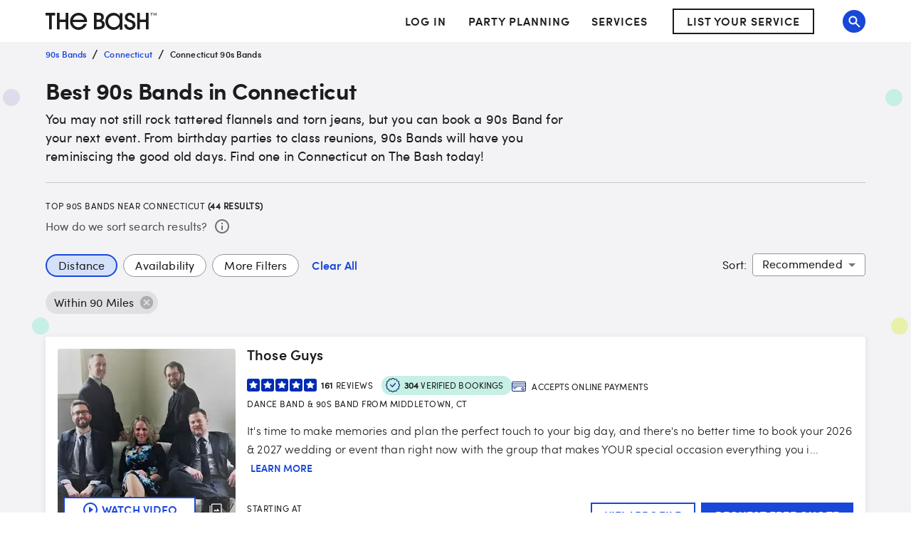

--- FILE ---
content_type: application/javascript; charset=UTF-8
request_url: https://www.thebash.com/_next/static/74b6ae3fc29f5a71a00773bfdab780c73ea63fa2/_buildManifest.js
body_size: 1739
content:
self.__BUILD_MANIFEST=function(s,e,c,t,a,i,n,r,u,b,d,h,g,k,f,p,j,l,o,v,m,S,y,_,A,x,I,B,F){return{__rewrites:{afterFiles:[],beforeFiles:[],fallback:[]},"/":[s,c,"static/chunks/7291-873313ddc67cca8e.js",e,t,p,m,"static/chunks/pages/index-1df2a5fda4ab8690.js"],"/_error":[c,"static/chunks/pages/_error-09cd3c5c45de5c74.js"],"/about":[s,c,e,p,"static/chunks/pages/about-baeff45a2cc665c4.js"],"/ai-terms":["static/chunks/pages/ai-terms-35b6afd90a8d2335.js"],"/ai-usage-policy":["static/chunks/pages/ai-usage-policy-a056907e9a58a79a.js"],"/articles":[s,c,h,g,k,j,e,l,S,"static/chunks/pages/articles-0bb6a0c3b70eff69.js"],"/articles/tag/[tagSlug]":[s,c,h,g,k,j,e,l,S,"static/chunks/pages/articles/tag/[tagSlug]-f27c7369ea34012b.js"],"/articles/[articleSlug]":[s,c,g,f,j,"static/chunks/2420-59186ca6e6ce424f.js",e,o,l,"static/chunks/pages/articles/[articleSlug]-9e017a4a4cb8d76c.js"],"/clear-cookies":["static/chunks/pages/clear-cookies-1846157d5b8cf4e2.js"],"/contact":["static/chunks/pages/contact-f0a1243cd3e3d962.js"],"/ensemble":[s,c,a,i,r,b,e,t,n,u,d,"static/chunks/pages/ensemble-5937ba28c48a2e15.js"],"/event-protection":["static/chunks/pages/event-protection-1e5166cf27716a47.js"],"/event-services":[s,c,a,i,r,b,e,t,n,u,d,"static/chunks/pages/event-services-a4b7557c17ea184d.js"],"/events/[eventSlug]":[s,c,g,"static/chunks/380-b8bdcd4756fbbd74.js",e,t,o,m,"static/chunks/pages/events/[eventSlug]-755f6175451d985e.js"],"/guarantee":[s,"static/chunks/13-159a875b54cf807f.js",e,p,"static/chunks/pages/guarantee-b70fe8d481b20e12.js"],"/healthy":["static/chunks/pages/healthy-c2489cf20c6b86de.js"],"/help":[s,f,"static/chunks/5130-2e2634b19a8f4daa.js",e,"static/chunks/pages/help-092d2f0bab637818.js"],"/kids-party-entertainment":[s,c,a,i,r,b,e,t,n,u,d,"static/chunks/pages/kids-party-entertainment-0aceca44a3e5abfc.js"],"/liveband":[s,c,a,i,r,b,e,t,n,u,d,"static/chunks/pages/liveband-f34387d0f5bdb1af.js"],"/login":[y,"static/chunks/pages/login-83a8e229a6ba7c13.js"],"/musical-entertainment":[s,c,a,i,r,b,e,t,n,u,d,"static/chunks/pages/musical-entertainment-0511a51cd68b6069.js"],"/party-rental":[s,c,a,i,r,b,e,t,n,u,d,"static/chunks/pages/party-rental-4ebd3429af149248.js"],"/performance":["static/chunks/pages/performance-ac37dc52e1efb0ca.js"],"/pricing-payments":["static/chunks/pages/pricing-payments-8a403f31e0c70817.js"],"/reset-password":["static/chunks/pages/reset-password-c66ca3bd59f51fc3.js"],"/rising-star":[s,_,e,A,"static/chunks/pages/rising-star-5a1f8ff3c64471f7.js"],"/rising-star/[year]":[s,_,e,A,"static/chunks/pages/rising-star/[year]-70d6ac4006533921.js"],"/robots.txt":["static/chunks/pages/robots.txt-10a01f117b7a27d7.js"],"/search/[slug]":[s,c,a,i,r,h,k,v,y,"static/chunks/7898-84f0df2e4067e058.js","static/chunks/3722-0d62489079035e99.js","static/chunks/6683-62eb66a13cf1f69f.js",e,t,n,u,o,"static/chunks/pages/search/[slug]-b1779e89af041ea4.js"],"/services/[serviceSlug]":[s,c,a,i,r,b,e,t,n,u,d,"static/chunks/pages/services/[serviceSlug]-3bff6b7522160e04.js"],"/services/[serviceSlug]/[stateAbbreviation]":[s,c,a,i,r,b,e,t,n,u,d,"static/chunks/pages/services/[serviceSlug]/[stateAbbreviation]-9b0a02cc22a0d540.js"],"/services/[serviceSlug]/[stateAbbreviation]/cities/[letterGrouping]":[s,c,a,i,r,b,e,t,n,u,d,"static/chunks/pages/services/[serviceSlug]/[stateAbbreviation]/cities/[letterGrouping]-4f0b60be6352f551.js"],"/sitemap/node-sitemap.xml":["static/chunks/pages/sitemap/node-sitemap.xml-9a3f457905ba47e5.js"],"/soloists":[s,c,a,i,r,b,e,t,n,u,d,"static/chunks/pages/soloists-ad5e8197e0a13be9.js"],"/speakers":[s,c,a,i,r,b,e,t,n,u,d,"static/chunks/pages/speakers-b0d573716309ea14.js"],"/themes":[s,c,h,x,e,I,"static/chunks/pages/themes-3957b1b273a3b0aa.js"],"/themes/[themeSlug]":[s,c,a,h,x,"static/chunks/6635-94df1cf3032bf61e.js",e,I,"static/chunks/pages/themes/[themeSlug]-d3c82454e96fe475.js"],"/tribute":[s,c,a,i,r,b,e,t,n,u,d,"static/chunks/pages/tribute-a34523a3600fa374.js"],"/unsubscribe":["static/chunks/pages/unsubscribe-d568933ef3904c2d.js"],"/variety-act-landing":[s,c,a,i,r,b,e,t,n,u,d,"static/chunks/pages/variety-act-landing-dc9b271307516493.js"],"/venues":[c,"static/chunks/pages/venues-e1d7d184bdd71dbc.js"],"/[dir1]":["static/chunks/pages/[dir1]-ed5bec8cd41a7997.js"],"/[dir1]/[dir2]":[s,c,a,i,h,f,v,B,e,t,n,F,"static/chunks/pages/[dir1]/[dir2]-f7537b54a99a1755.js"],"/[dir1]/[dir2]/feedback":[s,c,a,i,h,k,f,v,B,e,t,n,F,"static/chunks/pages/[dir1]/[dir2]/feedback-d7d9c3ef725de8d4.js"],sortedPages:["/","/_app","/_error","/about","/ai-terms","/ai-usage-policy","/articles","/articles/tag/[tagSlug]","/articles/[articleSlug]","/clear-cookies","/contact","/ensemble","/event-protection","/event-services","/events/[eventSlug]","/guarantee","/healthy","/help","/kids-party-entertainment","/liveband","/login","/musical-entertainment","/party-rental","/performance","/pricing-payments","/reset-password","/rising-star","/rising-star/[year]","/robots.txt","/search/[slug]","/services/[serviceSlug]","/services/[serviceSlug]/[stateAbbreviation]","/services/[serviceSlug]/[stateAbbreviation]/cities/[letterGrouping]","/sitemap/node-sitemap.xml","/soloists","/speakers","/themes","/themes/[themeSlug]","/tribute","/unsubscribe","/variety-act-landing","/venues","/[dir1]","/[dir1]/[dir2]","/[dir1]/[dir2]/feedback"]}}("static/chunks/878-a33fe4d6b3fe4bc2.js","static/chunks/7819-842cbb3582976ff1.js","static/chunks/1216-26849e01d5353219.js","static/chunks/876-d1c011aa17317a4a.js","static/chunks/7449-fe94d1f96ef811cb.js","static/chunks/6253-0716a923617c7d51.js","static/chunks/7354-c5e8c9b7c052b598.js","static/chunks/8104-23aaa4f717db3067.js","static/chunks/3716-66a4b6036a3acac1.js","static/chunks/9166-9ebab9adbc86a9cc.js","static/chunks/148-3025f86f84f43aa1.js","static/chunks/1664-bc2a9050ca5fc6b8.js","static/chunks/2122-fce4d74d827caf48.js","static/chunks/6235-9814ad64025ffa14.js","static/chunks/9047-f614f38912634b1b.js","static/chunks/4805-09e7fecf3cc27740.js","static/chunks/8264-41036dcb270a0d36.js","static/chunks/1750-8bb57c945af9ac40.js","static/chunks/9823-57ef620c8badb664.js","static/chunks/6845-4df766baf7fb4b34.js","static/chunks/7406-0e7a9659223c0799.js","static/chunks/5777-66c42deaab0fc561.js","static/chunks/4348-71ccdf32a7dbbe2c.js","static/chunks/8291-d8a7c09d14d69ab2.js","static/chunks/4496-b49ed87447ac9162.js","static/chunks/6066-426a19b1c9b5e143.js","static/chunks/3346-1e6baaf02682a058.js","static/chunks/7617-182c3cc24b10d504.js","static/chunks/5564-52a3d8e92deb83bb.js"),self.__BUILD_MANIFEST_CB&&self.__BUILD_MANIFEST_CB();

--- FILE ---
content_type: application/javascript; charset=UTF-8
request_url: https://www.thebash.com/_next/static/chunks/8104-23aaa4f717db3067.js
body_size: 3634
content:
"use strict";(self.webpackChunk_N_E=self.webpackChunk_N_E||[]).push([[8104],{16359:function(e,t,o){o.d(t,{Z:function(){return D}});var r=o(67294),n=o(63366),i=o(87462),p=o(86010),l=o(94780),a=o(79299),s=o(41796),u=o(77527),c=o(18745),m=o(29567),d=o(66643),h=o(21640),g=o(54931),f=o(30403),v=o(7491),b=o(42783),Z=o(43300),T=o(85206),w=o(1588),y=o(34867);function x(e){return(0,y.Z)("MuiTooltip",e)}let R=(0,w.Z)("MuiTooltip",["popper","popperInteractive","popperArrow","popperClose","tooltip","tooltipArrow","touch","tooltipPlacementLeft","tooltipPlacementRight","tooltipPlacementTop","tooltipPlacementBottom","arrow"]);var M=o(85893);let P=["arrow","children","classes","components","componentsProps","describeChild","disableFocusListener","disableHoverListener","disableInteractive","disableTouchListener","enterDelay","enterNextDelay","enterTouchDelay","followCursor","id","leaveDelay","leaveTouchDelay","onClose","onOpen","open","placement","PopperComponent","PopperProps","slotProps","slots","title","TransitionComponent","TransitionProps"],C=e=>{let{classes:t,disableInteractive:o,arrow:r,touch:n,placement:i}=e,p={popper:["popper",!o&&"popperInteractive",r&&"popperArrow"],tooltip:["tooltip",r&&"tooltipArrow",n&&"touch","tooltipPlacement".concat((0,d.Z)(i.split("-")[0]))],arrow:["arrow"]};return(0,l.Z)(p,x,t)},k=(0,u.ZP)(g.Z,{name:"MuiTooltip",slot:"Popper",overridesResolver:(e,t)=>{let{ownerState:o}=e;return[t.popper,!o.disableInteractive&&t.popperInteractive,o.arrow&&t.popperArrow,!o.open&&t.popperClose]}})(e=>{let{theme:t,ownerState:o,open:r}=e;return(0,i.Z)({zIndex:(t.vars||t).zIndex.tooltip,pointerEvents:"none"},!o.disableInteractive&&{pointerEvents:"auto"},!r&&{pointerEvents:"none"},o.arrow&&{['&[data-popper-placement*="bottom"] .'.concat(R.arrow)]:{top:0,marginTop:"-0.71em","&::before":{transformOrigin:"0 100%"}},['&[data-popper-placement*="top"] .'.concat(R.arrow)]:{bottom:0,marginBottom:"-0.71em","&::before":{transformOrigin:"100% 0"}},['&[data-popper-placement*="right"] .'.concat(R.arrow)]:(0,i.Z)({},o.isRtl?{right:0,marginRight:"-0.71em"}:{left:0,marginLeft:"-0.71em"},{height:"1em",width:"0.71em","&::before":{transformOrigin:"100% 100%"}}),['&[data-popper-placement*="left"] .'.concat(R.arrow)]:(0,i.Z)({},o.isRtl?{left:0,marginLeft:"-0.71em"}:{right:0,marginRight:"-0.71em"},{height:"1em",width:"0.71em","&::before":{transformOrigin:"0 0"}})})}),E=(0,u.ZP)("div",{name:"MuiTooltip",slot:"Tooltip",overridesResolver:(e,t)=>{let{ownerState:o}=e;return[t.tooltip,o.touch&&t.touch,o.arrow&&t.tooltipArrow,t["tooltipPlacement".concat((0,d.Z)(o.placement.split("-")[0]))]]}})(e=>{let{theme:t,ownerState:o}=e;return(0,i.Z)({backgroundColor:t.vars?t.vars.palette.Tooltip.bg:(0,s.Fq)(t.palette.grey[700],.92),borderRadius:(t.vars||t).shape.borderRadius,color:(t.vars||t).palette.common.white,fontFamily:t.typography.fontFamily,padding:"4px 8px",fontSize:t.typography.pxToRem(11),maxWidth:300,margin:2,wordWrap:"break-word",fontWeight:t.typography.fontWeightMedium},o.arrow&&{position:"relative",margin:0},o.touch&&{padding:"8px 16px",fontSize:t.typography.pxToRem(14),lineHeight:"".concat(Math.round(16/14*1e5)/1e5,"em"),fontWeight:t.typography.fontWeightRegular},{[".".concat(R.popper,'[data-popper-placement*="left"] &')]:(0,i.Z)({transformOrigin:"right center"},o.isRtl?(0,i.Z)({marginLeft:"14px"},o.touch&&{marginLeft:"24px"}):(0,i.Z)({marginRight:"14px"},o.touch&&{marginRight:"24px"})),[".".concat(R.popper,'[data-popper-placement*="right"] &')]:(0,i.Z)({transformOrigin:"left center"},o.isRtl?(0,i.Z)({marginRight:"14px"},o.touch&&{marginRight:"24px"}):(0,i.Z)({marginLeft:"14px"},o.touch&&{marginLeft:"24px"})),[".".concat(R.popper,'[data-popper-placement*="top"] &')]:(0,i.Z)({transformOrigin:"center bottom",marginBottom:"14px"},o.touch&&{marginBottom:"24px"}),[".".concat(R.popper,'[data-popper-placement*="bottom"] &')]:(0,i.Z)({transformOrigin:"center top",marginTop:"14px"},o.touch&&{marginTop:"24px"})})}),O=(0,u.ZP)("span",{name:"MuiTooltip",slot:"Arrow",overridesResolver:(e,t)=>t.arrow})(e=>{let{theme:t}=e;return{overflow:"hidden",position:"absolute",width:"1em",height:"0.71em",boxSizing:"border-box",color:t.vars?t.vars.palette.Tooltip.bg:(0,s.Fq)(t.palette.grey[700],.9),"&::before":{content:'""',margin:"auto",display:"block",width:"100%",height:"100%",backgroundColor:"currentColor",transform:"rotate(45deg)"}}}),S=!1,z=null,L={x:0,y:0};function N(e,t){return o=>{t&&t(o),e(o)}}let W=r.forwardRef(function(e,t){var o,l,s,u,d,w,y,x,R,W,A,F,I,B,j,D,q,H,U;let _=(0,m.Z)({props:e,name:"MuiTooltip"}),{arrow:X=!1,children:Y,components:G={},componentsProps:J={},describeChild:K=!1,disableFocusListener:Q=!1,disableHoverListener:V=!1,disableInteractive:$=!1,disableTouchListener:ee=!1,enterDelay:et=100,enterNextDelay:eo=0,enterTouchDelay:er=700,followCursor:en=!1,id:ei,leaveDelay:ep=0,leaveTouchDelay:el=1500,onClose:ea,onOpen:es,open:eu,placement:ec="bottom",PopperComponent:em,PopperProps:ed={},slotProps:eh={},slots:eg={},title:ef,TransitionComponent:ev=h.Z,TransitionProps:eb}=_,eZ=(0,n.Z)(_,P),eT=(0,c.Z)(),ew="rtl"===eT.direction,[ey,ex]=r.useState(),[eR,eM]=r.useState(null),eP=r.useRef(!1),eC=$||en,ek=r.useRef(),eE=r.useRef(),eO=r.useRef(),eS=r.useRef(),[ez,eL]=(0,T.Z)({controlled:eu,default:!1,name:"Tooltip",state:"open"}),eN=ez,eW=(0,b.Z)(ei),eA=r.useRef(),eF=r.useCallback(()=>{void 0!==eA.current&&(document.body.style.WebkitUserSelect=eA.current,eA.current=void 0),clearTimeout(eS.current)},[]);r.useEffect(()=>()=>{clearTimeout(ek.current),clearTimeout(eE.current),clearTimeout(eO.current),eF()},[eF]);let eI=e=>{clearTimeout(z),S=!0,eL(!0),es&&!eN&&es(e)},eB=(0,f.Z)(e=>{clearTimeout(z),z=setTimeout(()=>{S=!1},800+ep),eL(!1),ea&&eN&&ea(e),clearTimeout(ek.current),ek.current=setTimeout(()=>{eP.current=!1},eT.transitions.duration.shortest)}),ej=e=>{eP.current&&"touchstart"!==e.type||(ey&&ey.removeAttribute("title"),clearTimeout(eE.current),clearTimeout(eO.current),et||S&&eo?eE.current=setTimeout(()=>{eI(e)},S?eo:et):eI(e))},eD=e=>{clearTimeout(eE.current),clearTimeout(eO.current),eO.current=setTimeout(()=>{eB(e)},ep)},{isFocusVisibleRef:eq,onBlur:eH,onFocus:eU,ref:e_}=(0,Z.Z)(),[,eX]=r.useState(!1),eY=e=>{eH(e),!1===eq.current&&(eX(!1),eD(e))},eG=e=>{ey||ex(e.currentTarget),eU(e),!0===eq.current&&(eX(!0),ej(e))},eJ=e=>{eP.current=!0;let t=Y.props;t.onTouchStart&&t.onTouchStart(e)};r.useEffect(()=>{if(eN)return document.addEventListener("keydown",e),()=>{document.removeEventListener("keydown",e)};function e(e){("Escape"===e.key||"Esc"===e.key)&&eB(e)}},[eB,eN]);let eK=(0,v.Z)(Y.ref,e_,ex,t);ef||0===ef||(eN=!1);let eQ=r.useRef(),eV={},e$="string"==typeof ef;K?(eV.title=eN||!e$||V?null:ef,eV["aria-describedby"]=eN?eW:null):(eV["aria-label"]=e$?ef:null,eV["aria-labelledby"]=eN&&!e$?eW:null);let e0=(0,i.Z)({},eV,eZ,Y.props,{className:(0,p.Z)(eZ.className,Y.props.className),onTouchStart:eJ,ref:eK},en?{onMouseMove:e=>{let t=Y.props;t.onMouseMove&&t.onMouseMove(e),L={x:e.clientX,y:e.clientY},eQ.current&&eQ.current.update()}}:{}),e1={};ee||(e0.onTouchStart=e=>{eJ(e),clearTimeout(eO.current),clearTimeout(ek.current),eF(),eA.current=document.body.style.WebkitUserSelect,document.body.style.WebkitUserSelect="none",eS.current=setTimeout(()=>{document.body.style.WebkitUserSelect=eA.current,ej(e)},er)},e0.onTouchEnd=e=>{Y.props.onTouchEnd&&Y.props.onTouchEnd(e),eF(),clearTimeout(eO.current),eO.current=setTimeout(()=>{eB(e)},el)}),V||(e0.onMouseOver=N(ej,e0.onMouseOver),e0.onMouseLeave=N(eD,e0.onMouseLeave),eC||(e1.onMouseOver=ej,e1.onMouseLeave=eD)),Q||(e0.onFocus=N(eG,e0.onFocus),e0.onBlur=N(eY,e0.onBlur),eC||(e1.onFocus=eG,e1.onBlur=eY));let e8=r.useMemo(()=>{var e;let t=[{name:"arrow",enabled:!!eR,options:{element:eR,padding:4}}];return null!=(e=ed.popperOptions)&&e.modifiers&&(t=t.concat(ed.popperOptions.modifiers)),(0,i.Z)({},ed.popperOptions,{modifiers:t})},[eR,ed]),e4=(0,i.Z)({},_,{isRtl:ew,arrow:X,disableInteractive:eC,placement:ec,PopperComponentProp:em,touch:eP.current}),e2=C(e4),e6=null!=(o=null!=(l=eg.popper)?l:G.Popper)?o:k,e5=null!=(s=null!=(u=null!=(d=eg.transition)?d:G.Transition)?u:ev)?s:h.Z,e7=null!=(w=null!=(y=eg.tooltip)?y:G.Tooltip)?w:E,e3=null!=(x=null!=(R=eg.arrow)?R:G.Arrow)?x:O,e9=(0,a.Z)(e6,(0,i.Z)({},ed,null!=(W=eh.popper)?W:J.popper,{className:(0,p.Z)(e2.popper,null==ed?void 0:ed.className,null==(A=null!=(F=eh.popper)?F:J.popper)?void 0:A.className)}),e4),te=(0,a.Z)(e5,(0,i.Z)({},eb,null!=(I=eh.transition)?I:J.transition),e4),tt=(0,a.Z)(e7,(0,i.Z)({},null!=(B=eh.tooltip)?B:J.tooltip,{className:(0,p.Z)(e2.tooltip,null==(j=null!=(D=eh.tooltip)?D:J.tooltip)?void 0:j.className)}),e4),to=(0,a.Z)(e3,(0,i.Z)({},null!=(q=eh.arrow)?q:J.arrow,{className:(0,p.Z)(e2.arrow,null==(H=null!=(U=eh.arrow)?U:J.arrow)?void 0:H.className)}),e4);return(0,M.jsxs)(r.Fragment,{children:[r.cloneElement(Y,e0),(0,M.jsx)(e6,(0,i.Z)({as:null!=em?em:g.Z,placement:ec,anchorEl:en?{getBoundingClientRect:()=>({top:L.y,left:L.x,right:L.x,bottom:L.y,width:0,height:0})}:ey,popperRef:eQ,open:!!ey&&eN,id:eW,transition:!0},e1,e9,{popperOptions:e8,children:e=>{let{TransitionProps:t}=e;return(0,M.jsx)(e5,(0,i.Z)({timeout:eT.transitions.duration.shorter},t,te,{children:(0,M.jsxs)(e7,(0,i.Z)({},tt,{children:[ef,X?(0,M.jsx)(e3,(0,i.Z)({},to,{ref:eM})):null]}))}))}}))]})});var A=o(52857),F=o(69271),I=o(45697),B=o.n(I);let j=({description:e,children:t,arrow:o,mt:n})=>{let[i,p]=(0,r.useState)(!1);return r.createElement(W,{title:r.createElement(F.Z,{variant:"body1",sx:{px:.5,py:1,fontSize:16,lineHeight:"20px"}},e),arrow:o,open:i,onOpen:()=>p(!0),onClose:()=>p(!1),PopperProps:{disablePortal:!0},componentsProps:{tooltip:{sx:e=>({top:-10,maxWidth:322,backgroundColor:e.palette.blue[600],fontSize:16,lineHeight:"20px",mt:n,[e.breakpoints.up("lg")]:{top:0},"& .MuiTooltip-arrow":{color:e.palette.blue[600]},"& .MuiTooltip-popperArrow":{marginTop:20}})}}},r.createElement(A.Z,{disableRipple:!0,size:"small",onClick:()=>p(!i),sx:{margin:0,padding:0}},t))};j.propTypes={arrow:B().bool,mt:B().number,description:B().string.isRequired,children:B().node.isRequired},j.defaultProps={arrow:!1,mt:2};var D=j},73078:function(e,t,o){var r=o(64836);t.Z=void 0;var n=r(o(33651)),i=o(85893),p=(0,n.default)((0,i.jsx)("path",{d:"M11 7h2v2h-2zm0 4h2v6h-2zm1-9C6.48 2 2 6.48 2 12s4.48 10 10 10 10-4.48 10-10S17.52 2 12 2zm0 18c-4.41 0-8-3.59-8-8s3.59-8 8-8 8 3.59 8 8-3.59 8-8 8z"}),"InfoOutlined");t.Z=p},60006:function(e,t,o){var r=o(64836);t.Z=void 0;var n=r(o(33651)),i=o(85893),p=(0,n.default)((0,i.jsx)("path",{d:"m10 16.5 6-4.5-6-4.5v9zM12 2C6.48 2 2 6.48 2 12s4.48 10 10 10 10-4.48 10-10S17.52 2 12 2zm0 18c-4.41 0-8-3.59-8-8s3.59-8 8-8 8 3.59 8 8-3.59 8-8 8z"}),"PlayCircleOutline");t.Z=p}}]);
//# sourceMappingURL=8104-23aaa4f717db3067.js.map